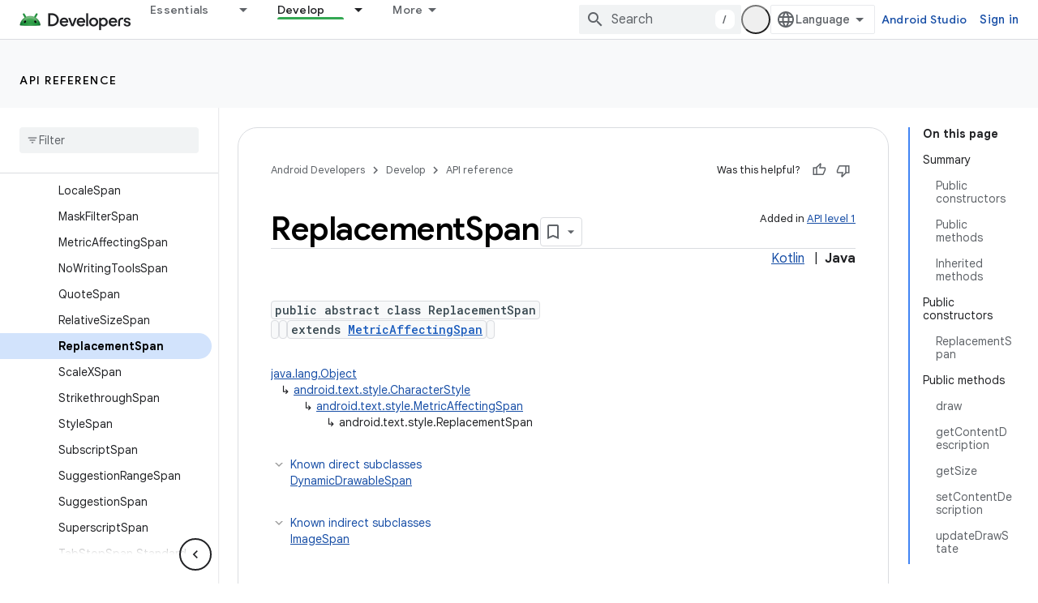

--- FILE ---
content_type: text/html; charset=UTF-8
request_url: https://feedback-pa.clients6.google.com/static/proxy.html?usegapi=1&jsh=m%3B%2F_%2Fscs%2Fabc-static%2F_%2Fjs%2Fk%3Dgapi.lb.en.2kN9-TZiXrM.O%2Fd%3D1%2Frs%3DAHpOoo_B4hu0FeWRuWHfxnZ3V0WubwN7Qw%2Fm%3D__features__
body_size: 77
content:
<!DOCTYPE html>
<html>
<head>
<title></title>
<meta http-equiv="X-UA-Compatible" content="IE=edge" />
<script type="text/javascript" nonce="ADCbByKtxJVoMDuzxD1jmQ">
  window['startup'] = function() {
    googleapis.server.init();
  };
</script>
<script type="text/javascript"
  src="https://apis.google.com/js/googleapis.proxy.js?onload=startup" async
  defer nonce="ADCbByKtxJVoMDuzxD1jmQ"></script>
</head>
<body>
</body>
</html>
